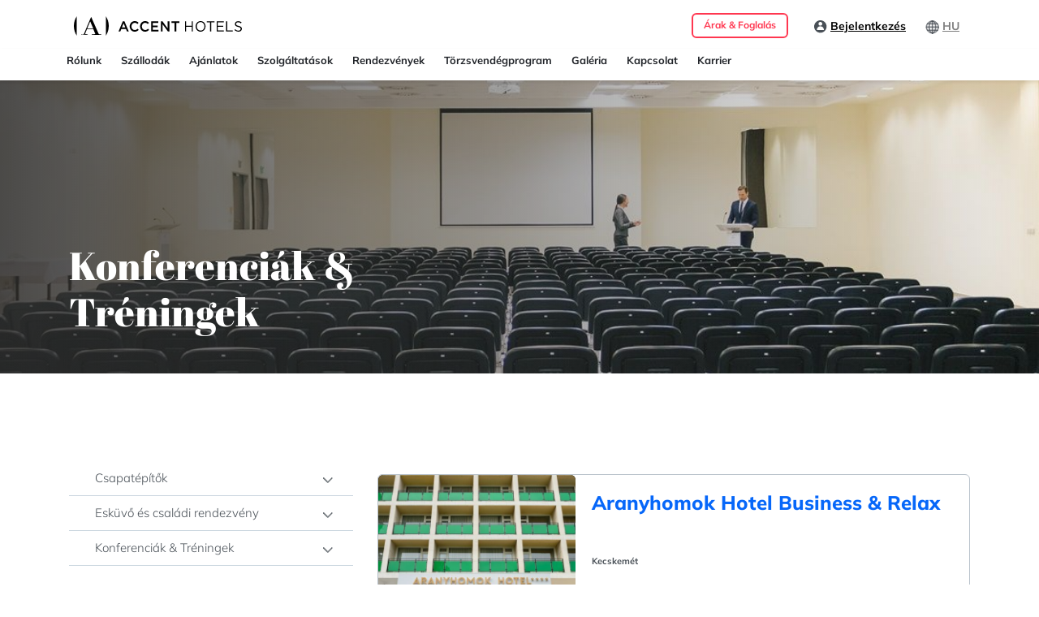

--- FILE ---
content_type: text/html; charset=UTF-8
request_url: https://accenthotels.com/hu/szolgaltatasok/rendezvenyek-es-konferenciak/konferenciak-treningek
body_size: 9199
content:
<!DOCTYPE html>
<html xmlns="http://www.w3.org/1999/xhtml" xmlns:og="http://opengraphprotocol.org/schema/" lang="hu">
  <head >
    <meta
      name="viewport"
      content="width=device-width, user-scalable=no, initial-scale=1.0, maximum-scale=1.0, minimum-scale=1.0"
    >
    <meta http-equiv="X-UA-Compatible" content="ie=edge">
          <title>Accent Hotels | Konferenciák & Tréningek</title>
        <meta name="keywords" content="rendezv&eacute;ny, konferencia. rendezv&eacute;ny helysz&iacute;n, konferencia helysz&iacute;n, helysz&iacute;n, csapat&eacute;p&iacute;t&eacute;s, esk&uuml;vő, csal&aacute;di rendezv&eacute;ny, tr&eacute;ning, csal&aacute;di nap, Accent Hotels, Accent, hotel, Hotels, sz&aacute;lloda, sz&aacute;llod&aacute;k, wellness sz&aacute;lloda, wellness hot" />
<meta name="description" content="Nem csup&aacute;n a t&ouml;k&eacute;letes pihen&eacute;s &eacute;lm&eacute;ny&eacute;t k&iacute;n&aacute;ljuk, hanem sz&aacute;mos ide&aacute;lis, inspir&aacute;l&oacute; helysz&iacute;nt is ahhoz, hogy Te &eacute;s csapatod kreativit&aacute;sa is szabadon sz&aacute;rnyalhasson!" />
<meta name="robots" content="index, follow" />
<meta property="og:site_name" content="Accent Hotels" />
<meta property="og:description" content="Nem csup&aacute;n a t&ouml;k&eacute;letes pihen&eacute;s &eacute;lm&eacute;ny&eacute;t k&iacute;n&aacute;ljuk, hanem sz&aacute;mos ide&aacute;lis, inspir&aacute;l&oacute; helysz&iacute;nt is ahhoz, hogy Te &eacute;s csapatod kreativit&aacute;sa is szabadon sz&aacute;rnyalhasson!" />
<meta property="og:type" content="website" />
<meta property="og:title" content="Accent Hotels | Konferenci&aacute;k &amp; Tr&eacute;ningek" />
<meta property="og:image" content="https://accenthotels.com/uploads/Kozpont/1200x630%20-%20OG%20image/Accent_1200x630_OGimage.png" />
<meta http-equiv="Content-Type" content="text/html; charset=utf-8" />
<meta charset="UTF-8" />

    <link rel="canonical" href="https://accenthotels.com/hu/szolgaltatasok/rendezvenyek-es-konferenciak/konferenciak-treningek"/>

    <link rel="alternate" href="de" hreflang="https://accenthotels.com/de/dienstleistungen/veranstaltung-konferenz/konferenzen-trainings"/>
<link rel="alternate" href="en" hreflang="https://accenthotels.com/en/services/events-conference/conferences-trainings"/>

              <link rel="stylesheet" href="/build/frontend.77830cfa.css">
      <link rel="stylesheet" href="/build/admin-tailwind.22f9c7ac.css">
    
  
<style>
  .hero-3226 {
    background-position: center center;
    background-repeat: no-repeat;
    background-image: linear-gradient(90deg, rgba(43, 43, 43, 0.84) 0%, rgba(43, 43, 43, 0) 100%), url('/media/cache/heroImage/uploads/Gotthard/1920x360%20-%20Cover%20desktop/Accent_Gotthard_1920x360_004.jpg');
  }

  .hero-3226 .row {
    min-height: 400px;
  }

  @media (max-width: 768px) {
    .hero-3226 {
      background-image: linear-gradient(90deg, rgba(43, 43, 43, 0.84) 0%, rgba(43, 43, 43, 0) 100%), url('/media/cache/heroMobileImage/uploads/Gotthard/1080x1080%20-%20Cover%20mobile/Accent_Gotthard_1080x1080_017.jpg');
      aspect-ratio: 1;
    }

    .hero-3226 .row {
      min-height: 100vw;
    }
  }
</style>



        <link rel="icon" type="image/png" sizes="192x192"  href="/images/favicon/android-icon-192x192.png">
    <link rel="icon" type="image/png" sizes="32x32" href="/images/favicon/favicon32x32.png">
    <link rel="shrotcut icon" href="/images/favicon/favicon32x32.png">
    <link rel="icon" type="image/png" sizes="96x96" href="/images/favicon/favicon96x96.png">
    <link rel="icon" type="image/png" sizes="16x16" href="/images/favicon/favicon16x16.png">
    <meta name="msapplication-TileColor" content="#333333">
    <meta name="msapplication-TileImage" content="/images/favicon/ms-icon-144x144.png">
    <meta name="theme-color" content="#333333">
    <link rel="favicon" href="/images/favicon/favicon.ico">
      <script>
    dataLayer = [{"pageType":"other","loginStatus":false}]
  </script>

  <script>
      document.addEventListener('DOMContentLoaded', () => {
          /** init gtm after 3500 seconds - this could be adjusted */
          setTimeout(initGTM, 3500);
      });
      document.addEventListener('scroll', initGTMOnEvent);
      document.addEventListener('mousemove', initGTMOnEvent);
      document.addEventListener('touchstart', initGTMOnEvent);
      function initGTMOnEvent(event) {
          initGTM();
          event.currentTarget.removeEventListener(event.type, initGTMOnEvent); // remove the event listener that got triggered
      }
      function initGTM() {
          if (window.gtmDidInit) {
              return false;
          }
          window.gtmDidInit = true; // flag to ensure script does not get added to DOM more than once.
          const script = document.createElement('script');
          script.type = 'text/javascript';
          script.async = true;
          // ensure PageViews is always tracked (on script load)
          script.onload = () => {
              dataLayer.push({ event: 'gtm.js', 'gtm.start': new Date().getTime(), 'gtm.uniqueEventId': 0 });
          };
          script.src = 'https://www.googletagmanager.com/gtm.js?id=GTM-KMFLJ8';
          document.head.appendChild(script);
      }
  </script>



<script>
  const gtmEvents = []
  gtmEvents.forEach((event) => dataLayer.push(event));
</script>
    <script> const currentHotel = {}</script>
  </head>
  <body class="central">
      <!-- Google Tag Manager (noscript) -->
  <noscript><iframe src="https://www.googletagmanager.com/ns.html?id=GTM-KMFLJ8"
                    height="0" width="0" style="display:none;visibility:hidden"></iframe></noscript>
  <!-- End Google Tag Manager (noscript) -->
              <nav class="navbar navbar-expand-xl navbar-light fixed-top central-navbar">
        <div class="container-xl">
          <a class="navbar-brand" href="/hu"><img
              src="/images/accent-hotels-logo-v2.svg" alt="Accent Hotels"
            ></a>
          <button
            id="navbar-toggler" class="navbar-toggler" type="button" data-toggle="collapse" data-target="#header-nav"
            aria-controls="header-nav" aria-expanded="false" aria-label="Toggle navigation"
          >
            <span class="navbar-toggler-icon"></span>
          </button>

          <div class="collapse navbar-collapse" id="header-nav">
            <ul class="navbar-nav ml-auto">
              <li class="nav-item booking">
                <a class="nav-link btn btn-sm btn-outline-primary" href="/hu/ajanlatok?scrollto=1">
                  Árak &amp; Foglalás
                </a>
              </li>
              
                    <li x-data="{open: false}" id="login_popup" class="nav-item login" x-on:click.outside="open=false" x-on:keyup.escape.window="open=false">
      <a x-on:click.prevent="open = true" class="nav-link" href="#" id="login" aria-expanded="false">
                  <img  src="/images/icons/login.svg" alt="Bejelentkezés" />
          <u>Bejelentkezés</u>
              </a>
      <div class="dropdown-menu login" :class="{show: open}" x-trap="open" aria-labelledby="login">
        <p class="login-title mt-3 mb-0">Jelentkezz be további kedvezményeinkért!</p>
        <div class="dropdown-item social" href="#">
          <a class="btn btn-sm btn-outline-google d-block focus:!tw-ring" href="/hu/3rd/google-connect">Bejelentkezés Google fiókkal</a>
        </div>
        <div class="dropdown-item social" href="#">
          <a class="btn btn-sm btn-outline-facebook d-block focus:!tw-ring" href="/hu/3rd/facebook-connect">Bejelentkezés Facebook profillal</a>
        </div>
        <p class="navbar-group-title text-center mt-3">Bejelentkezés e-mail címmel és jelszóval</p>
        <form id="ajax-loginform" x-data="{username: '', password: '', errors: null}" x-on:submit.prevent="login(username, password)">
  <div class="form-group">
    <input x-model="username" type="email" placeholder="E-mail cím" class="form-control" id="email">
  </div>
  <div class="form-group">
    <input x-model="password" type="password" placeholder="Jelszó" class="form-control" id="password">
  </div>
  <div class="mt-2 mb-4" x-show="errors">
    <div class="text-center text-danger" x-text="errors"></div>
  </div>
  <div class="form-group mb-2">
    <button type="submit" class="btn btn-lg btn-primary btn-block focus:!tw-ring focus:tw-ring-1 focus:tw-ring-red-300/80 focus:tw-ring-offset-1">Bejelentkezés</button>
  </div>
  <div class="form-group mb-2">
    <a href="/hu/forgot-password" class="btn btn-sm btn-link btn-lg btn-block focus:!tw-ring"><u>Elfelejtett jelszó</u></a>
  </div>
  <div class="dropdown-divider"></div>
  <div class="form-group my-2">
    <a href="/hu/registration" class="btn btn-link btn-lg btn-block btn-blue focus:!tw-ring"><u>Regisztráció &#8594;</u></a>
  </div>
</form>
      </div>
    </li>
                  <li class="nav-item lang">
            <a class="nav-link" href="/hu" id="lang" data-toggle="dropdown" aria-expanded="false">
            <img src="/images/icons/lang.svg" alt="hu"> <u>HU</u>
        </a>
        <div class="dropdown-menu lang" aria-labelledby="lang">
        <div class="header">
            <p class="navbar-group-title">Nyelv kiválasztása</p>
                            <p class="c-blue mt-2 mb-2"><b>HU</b> - Magyar</p>
                    </div>
                                                                            <a class="dropdown-item" href="/de"><u><b>DE</b></u>
                        - Deutsch</a>
                                                                                    <a class="dropdown-item" href="/en"><u><b>EN</b></u>
                        - English</a>
                                        </div>
</li>

            </ul>
            <div class="sub-menu">
              <div class="container-xl">
                <ul class="navbar-nav">
                                                  <li class="nav-item  dropdown">
                                        <a class="nav-link nav-text" href="/hu/" title="Rólunk">Rólunk</a>
    <a class="nav-link nav-icon" href="/hu/" id="hu-" data-toggle="dropdown" aria-expanded="false"><div class="icon"></div></a>

                        <div class="dropdown-menu  dropdown-menu-left " aria-labelledby="hu-">
                                                                <a class="dropdown-item" href="/hu/kik-vagyunk" title="Kik vagyunk?">Kik vagyunk?</a>

                                                </div>
            </li>

    
                                <li class="nav-item ">
                                        <a class="nav-link" href="/hu/szallodak" title="Szállodák">Szállodák</a>

                        </li>

    
                                <li class="nav-item  dropdown">
                                        <a class="nav-link nav-text" href="/hu/ajanlatok" title="Ajánlatok">Ajánlatok</a>
    <a class="nav-link nav-icon" href="/hu/ajanlatok" id="hu-ajanlatok" data-toggle="dropdown" aria-expanded="false"><div class="icon"></div></a>

                        <div class="dropdown-menu  dropdown-menu-right " aria-labelledby="hu-ajanlatok">
                                                                <a class="dropdown-item" href="/hu/ajanlatok/ajandekutalvany" title="Ajándékutalvány">Ajándékutalvány</a>

                                                                                    <a class="dropdown-item" href="/hu/ajanlatok/teli-ajanlataink" title="Téli városi- és wellness pihenés">Téli városi- és wellness pihenés</a>

                                                </div>
            </li>

    
                                <li class="nav-item  dropdown">
                                        <a class="nav-link nav-text" href="/hu/szolgaltatasok" title="Szolgáltatások">Szolgáltatások</a>
    <a class="nav-link nav-icon" href="/hu/szolgaltatasok" id="hu-szolgaltatasok" data-toggle="dropdown" aria-expanded="false"><div class="icon"></div></a>

                        <div class="dropdown-menu  dropdown-menu-right " aria-labelledby="hu-szolgaltatasok">
                                                                <a class="dropdown-item" href="/hu/szolgaltatasok/gasztronomia" title="Gasztronómia">Gasztronómia</a>

                                                                                    <a class="dropdown-item" href="/hu/szolgaltatasok/wellness" title="Wellness">Wellness</a>

                                                                                    <a class="dropdown-item" href="/hu/management-szolgaltatasok" title="Management szolgáltatások">Management szolgáltatások</a>

                                                                                    <a class="dropdown-item" href="/hu/accent-market" title="Accent Market">Accent Market</a>

                                                                                    <a class="dropdown-item" href="/hu/kutyabarat-szallodak" title="Állatbarát szállodák">Állatbarát szállodák</a>

                                                </div>
            </li>

    
                                <li class="nav-item  dropdown">
                                        <a class="nav-link nav-text" href="/hu/szolgaltatasok/rendezvenyek-es-konferenciak" title="Rendezvények">Rendezvények</a>
    <a class="nav-link nav-icon" href="/hu/szolgaltatasok/rendezvenyek-es-konferenciak" id="hu-szolgaltatasok/rendezvenyek-es-konferenciak" data-toggle="dropdown" aria-expanded="false"><div class="icon"></div></a>

                        <div class="dropdown-menu  dropdown-menu-right " aria-labelledby="hu-szolgaltatasok/rendezvenyek-es-konferenciak">
                                                                <a class="dropdown-item" href="/hu/szolgaltatasok/rendezvenyek-es-konferenciak/konferenciak-treningek" title="Konferencia">Konferencia</a>

                                                                                    <a class="dropdown-item" href="/hu/szolgaltatasok/rendezvenyek-es-konferenciak/konferenciak-treningek" title="Tréning">Tréning</a>

                                                                                    <a class="dropdown-item" href="/hu/szolgaltatasok/rendezvenyek-es-konferenciak/csapatepitok" title="Csapatépítő">Csapatépítő</a>

                                                                                    <a class="dropdown-item" href="/hu/szolgaltatasok/rendezvenyek-es-konferenciak/eskuvo-es-csaladi-rendezveny" title="Esküvő">Esküvő</a>

                                                                                    <a class="dropdown-item" href="/hu/szolgaltatasok/rendezvenyek-es-konferenciak/csaladi-napok" title="Családi összejövetelek">Családi összejövetelek</a>

                                                </div>
            </li>

    
                                <li class="nav-item  dropdown">
                                        <a class="nav-link nav-text" href="/hu/torzsvendegprogram" title="Törzsvendégprogram">Törzsvendégprogram</a>
    <a class="nav-link nav-icon" href="/hu/torzsvendegprogram" id="hu-torzsvendegprogram" data-toggle="dropdown" aria-expanded="false"><div class="icon"></div></a>

                        <div class="dropdown-menu  dropdown-menu-right " aria-labelledby="hu-torzsvendegprogram">
                                                                <a class="dropdown-item" href="/hu/legjobb-ar-garancia" title="Legjobb ár garancia">Legjobb ár garancia</a>

                                                </div>
            </li>

    
                                <li class="nav-item ">
                                        <a class="nav-link" href="/hu/galeria" title="Galéria">Galéria</a>

                        </li>

    
                                <li class="nav-item ">
                                        <a class="nav-link" href="/hu/kapcsolat" title="Kapcsolat">Kapcsolat</a>

                        </li>

    
                                            <li class="nav-item ">
                                                            <a class="nav-link" href="https://accent.karrierportal.hu/allasok" title="Karrier">Karrier</a>

                                        </li>

            

                </ul>
              </div>
            </div>

          </div>
        </div>
      </nav>
        
    
    <div class="hero hero-3226">
        
        <div class="container">
            <div class="row align-items-end">
                <div class="col-md-6">
                    <h1 class="mb-5">Konferenciák &amp; Tréningek</h1>
                </div>
            </div>
        </div>
    </div>


        

    
<div class="accent-content-middle two_columns_left_submenu">

    

    <div class="container py-5">
        <div class="row">
            <div class="col-12 col-md-4">

                                    <div class="accordion accordion-2" id="accordion">
                                            <div class="card">
                            <div class="card-header" id="heading1">
                                <h4 class="mb-0">
                                    <a href="/hu/szolgaltatasok/rendezvenyek-es-konferenciak/csapatepitok" class="btn btn-link btn-block text-left collapsed">
                                                                                Csapatépítők
                                    </a>
                                </h4>
                            </div>
                            <div id="collapse1" class="collapse " aria-labelledby="heading1" data-parent="#accordion">
                                <div class="card-body">
                                    <p class="text-md">
                                        <p>A csapatépítés sikere nem csupán az izgalmas játékokon, a kreatív megoldásokon vagy a képzelőerő és a csapatjáték felébresztésén múlik. A megfelelő helyszín nagyban hozzájárul ahhoz, hogy kollégáiddal igazi élményekkel térj haza, hogy aztán ezekből merítve, cégeteket még sikeresebbé tegyétek. Az optimális helyszín kiválasztására az Accent Hotels a lehetőségek tárháza!
<p><a class="btn btn-primary btn-lg" href="https://accenthotels.com/hu/csapatepito-programlehetosegek" target="_blank">Részletek</a></p><p><a class="btn btn-primary" href="https://accenthotels.com/hu/rendezveny-ajanlatkeres">Ajánlatot kérek</a></p>
                                    </p>
                                </div>
                            </div>
                        </div>
                                            <div class="card">
                            <div class="card-header" id="heading2">
                                <h4 class="mb-0">
                                    <a href="/hu/szolgaltatasok/rendezvenyek-es-konferenciak/eskuvo-es-csaladi-rendezveny" class="btn btn-link btn-block text-left collapsed">
                                                                                Esküvő és családi rendezvény
                                    </a>
                                </h4>
                            </div>
                            <div id="collapse2" class="collapse " aria-labelledby="heading2" data-parent="#accordion">
                                <div class="card-body">
                                    <p class="text-md">
                                        <h4>Mondj igent!</h4>
<p>Ez az a nap, amely mindenki életében az egyik legfontosabb…<br />
… amikor minden apró részletnek a helyén kell lennie…<br />
… amelyet nem lehet újra megismételni.</p>
<p>Országszerte&nbsp; várunk, legyen szó romantikus kastélyszállodáról vagy&nbsp;egyedülálló természeti környezetben fekvő hotelről.</p>
<h4>Ünnepeljetek velünk!</h4>
<p>Szívesen lemondanál a családi rendezvényekkel járó kellemes és olykor kellemetlen terhekről? Az Accent szállodákban kollégáink segítenek a szervezésben, összeállítják az ünnepi asztalra kerülő menüt, gondoskodnak a megfelelő díszítésről és programokról, hogy egyetlen fontos pillanatról se maradjatok le.</p>
<a href="http://accenthotels.com/hu/rendezveny-ajanlatkeres" class="btn btn-primary btn-lg d-block mx-auto">Ajánlatot kérek</a>
                                    </p>
                                </div>
                            </div>
                        </div>
                                            <div class="card">
                            <div class="card-header" id="heading3">
                                <h4 class="mb-0">
                                    <a href="/hu/szolgaltatasok/rendezvenyek-es-konferenciak" class="btn btn-link btn-block text-left collapsed">
                                                                                Konferenciák &amp; Tréningek
                                    </a>
                                </h4>
                            </div>
                            <div id="collapse3" class="collapse  show " aria-labelledby="heading3" data-parent="#accordion">
                                <div class="card-body">
                                    <p class="text-md">
                                        <h4>Ahol az ötletek megszületnek</h4>
<p>Az Accent szállodáinak számos vendége megtapasztalhatta már, hogy nem csupán a tökéletes pihenés élményét kínáljuk, hanem számos ideális, inspiráló helyszínt is ahhoz, hogy Te és csapatod kreativitása is szabadon szárnyalhasson!</p>
<a class="btn btn-primary btn-lg d-block mx-auto" href="http://accenthotels.com/hu/rendezveny-ajanlatkeres">Ajánlatkérés</a>
                                    </p>
                                </div>
                            </div>
                        </div>
                                            <div class="card">
                            <div class="card-header" id="heading4">
                                <h4 class="mb-0">
                                    <a href="/hu/szolgaltatasok/rendezvenyek-es-konferenciak/elmenyek-a-szabadban" class="btn btn-link btn-block text-left collapsed">
                                                                                Élmények a szabadban
                                    </a>
                                </h4>
                            </div>
                            <div id="collapse4" class="collapse " aria-labelledby="heading4" data-parent="#accordion">
                                <div class="card-body">
                                    <p class="text-md">
                                        <p>Sárkányhajózás? Geo Caching? Vagy kalandpark? Mindegy, hogy melyik extrém programlehetőséget szeretnéd kipróbálni, valamelyik szállodánkban vagy a szálloda környékén biztos lesz rá lehetőséged! Számos együttműködő partnerünkkel, közösen gondoskodunk majd arról, hogy az együtt eltöltött napok igazán izgalmasan teljenek és a hazatérés után is többször szóba kerüljenek!</p>
</p><a href="https://accenthotels.com/hu/rendezveny-ajanlatkeres" class="btn btn-primary btn-lg d-block mx-auto">Ajánlatot kérek</a>
                                    </p>
                                </div>
                            </div>
                        </div>
                                            <div class="card">
                            <div class="card-header" id="heading5">
                                <h4 class="mb-0">
                                    <a href="/hu/szolgaltatasok/rendezvenyek-es-konferenciak/csaladi-napok" class="btn btn-link btn-block text-left collapsed">
                                                                                Családi napok
                                    </a>
                                </h4>
                            </div>
                            <div id="collapse5" class="collapse " aria-labelledby="heading5" data-parent="#accordion">
                                <div class="card-body">
                                    <p class="text-md">
                                        <p>Számos szállodánk kiváló adottságokkal és egyedülálló lehetőségekkel rendelkezik ahhoz, hogy egy-egy nagyobb családi nap tökéletes helyszíne lehessen, ahol a családi és munkahelyi kapcsolatok összefonódhatnak. A balatonkenesei&nbsp;Kenese Bay Garden Resort &amp; Conference&nbsp;területén például közvetlenül a szálloda parkjából&nbsp;élvezhetitek a Balaton szépségét, a fehérvárcsurgói Károlyi Kastélyban pedig az 50 hektáros őspark fái alatt, kollégáid családjukkal együtt kapcsolódhatnak ki.</p>
</p><a href="https://accenthotels.com/hu/rendezveny-ajanlatkeres" class="btn btn-primary btn-lg d-block mx-auto">Ajánlatot kérek</a>
                                    </p>
                                </div>
                            </div>
                        </div>
                                        </div>
                            </div>

            <div class="col-12 col-md-8  visual-editor">

                <p>            <div class="card card-offer mb-3">
            <div class="row no-gutters">
                <div class="col-md-4">
                    <div class="card-img-layer tw-group">
                        <a href="//aranyhomok.accenthotels.com/hu/galeria" class="d-block card-img h-250 card-img-no-opacity lazy-bg" style=" background-image: url('https://accenthotels.com/media/cache/resolve/hotelImage/uploads/aranyhomok/520x520%2520-%2520%2520Central%2520lists/Accent_Aranyhomok_520x520_004.jpg'); "></a>
                    </div>

                </div>
                <div class="col-md-8">
                    <div class="card-body">
                                                    <a href="//aranyhomok.accenthotels.com/hu/">
                                <h3 class="card-title">Aranyhomok Hotel Business &amp; Relax</h3>
                            </a>
                                                                            <p class="card-location">Kecskemét</p>
                                                                            <div class="card-rating">
                                <p class="score">4.64</p>
                                <img data-src="/images/card-offer/5-star.svg" alt="5" class="lazy-image">
                                <p class="rating-count">646 értékelés alapján</p>
                            </div>
                        
                        <div class="row">
                            <div class="col-12">
                                                                    <a href="//aranyhomok.accenthotels.com/hu/" class="btn btn-outline-primary">Tovább a szállodához</a>
                                                                                                    <a href="//aranyhomok.accenthotels.com/hu/rendezvenyek-regi" class="btn btn-link btn-sm ">Ajánlatok</a>
                                                            </div>
                        </div>
                    </div>
                </div>
            </div>
        </div>
            <div class="card card-offer mb-3">
            <div class="row no-gutters">
                <div class="col-md-4">
                    <div class="card-img-layer tw-group">
                        <a href="//artszeged.accenthotels.com/hu/galeria" class="d-block card-img h-250 card-img-no-opacity lazy-bg" style=" background-image: url('https://accenthotels.com/media/cache/resolve/hotelImage/uploads/ArtHotel/1080x1080%2520-%2520Cover%2520mobile/Accent_Art_1080x1080_003.jpg'); "></a>
                    </div>

                </div>
                <div class="col-md-8">
                    <div class="card-body">
                                                    <a href="//artszeged.accenthotels.com/hu/">
                                <h3 class="card-title">Art Hotel Szeged</h3>
                            </a>
                                                                            <p class="card-location">Szeged</p>
                                                                            <div class="card-rating">
                                <p class="score">4.76</p>
                                <img data-src="/images/card-offer/5-star.svg" alt="5" class="lazy-image">
                                <p class="rating-count">565 értékelés alapján</p>
                            </div>
                        
                        <div class="row">
                            <div class="col-12">
                                                                    <a href="//artszeged.accenthotels.com/hu/" class="btn btn-outline-primary">Tovább a szállodához</a>
                                                                                                    <a href="//artszeged.accenthotels.com/hu/rendezvenyek" class="btn btn-link btn-sm ">Ajánlatok</a>
                                                            </div>
                        </div>
                    </div>
                </div>
            </div>
        </div>
            <div class="card card-offer mb-3">
            <div class="row no-gutters">
                <div class="col-md-4">
                    <div class="card-img-layer tw-group">
                        <a href="//lakeside.accenthotels.com/hu/galeria" class="d-block card-img h-250 card-img-no-opacity lazy-bg" style=" background-image: url('https://accenthotels.com/media/cache/resolve/hotelImage/uploads/BestWesternLakeside/1080x1080%2520-%2520Cover%2520mobile/Accent_Lakeside_1080x1080_008.jpg'); "></a>
                    </div>

                </div>
                <div class="col-md-8">
                    <div class="card-body">
                                                    <a href="//lakeside.accenthotels.com/hu/">
                                <h3 class="card-title">Best Western Plus Lakeside Hotel</h3>
                            </a>
                                                                            <p class="card-location">Székesfehérvár</p>
                                                                            <div class="card-rating">
                                <p class="score">4.56</p>
                                <img data-src="/images/card-offer/5-star.svg" alt="5" class="lazy-image">
                                <p class="rating-count">14 értékelés alapján</p>
                            </div>
                        
                        <div class="row">
                            <div class="col-12">
                                                                    <a href="//lakeside.accenthotels.com/hu/" class="btn btn-outline-primary">Tovább a szállodához</a>
                                                                                                    <a href="//lakeside.accenthotels.com/hu/rendezvenyek" class="btn btn-link btn-sm ">Ajánlatok</a>
                                                            </div>
                        </div>
                    </div>
                </div>
            </div>
        </div>
            <div class="card card-offer mb-3">
            <div class="row no-gutters">
                <div class="col-md-4">
                    <div class="card-img-layer tw-group">
                        <a href="//cardoner.accenthotels.com/hu/galeria" class="d-block card-img h-250 card-img-no-opacity lazy-bg" style=" background-image: url('https://accenthotels.com/media/cache/resolve/hotelImage/uploads/cardoner/520x520%2520-%2520Central%2520list/Accent_Cardoner_520x520.jpg'); "></a>
                    </div>

                </div>
                <div class="col-md-8">
                    <div class="card-body">
                                                    <a href="//cardoner.accenthotels.com/hu/">
                                <h3 class="card-title">Cardoner Hotel</h3>
                            </a>
                                                                            <p class="card-location">Dobogókő</p>
                                                                            <div class="card-rating">
                                <p class="score">4.59</p>
                                <img data-src="/images/card-offer/5-star.svg" alt="5" class="lazy-image">
                                <p class="rating-count">530 értékelés alapján</p>
                            </div>
                        
                        <div class="row">
                            <div class="col-12">
                                                                    <a href="//cardoner.accenthotels.com/hu/" class="btn btn-outline-primary">Tovább a szállodához</a>
                                                                                                    <a href="//cardoner.accenthotels.com/hu/rendezvenyek" class="btn btn-link btn-sm ">Ajánlatok</a>
                                                            </div>
                        </div>
                    </div>
                </div>
            </div>
        </div>
            <div class="card card-offer mb-3">
            <div class="row no-gutters">
                <div class="col-md-4">
                    <div class="card-img-layer tw-group">
                        <a href="//colosseum.accenthotels.com/hu/galeria" class="d-block card-img h-250 card-img-no-opacity lazy-bg" style=" background-image: url('https://accenthotels.com/media/cache/resolve/hotelImage/uploads/Colosseum/1080x1080%2520-%2520Cover%2520mobile/Accent_Colosseum_1080x1080_046.jpg'); "></a>
                    </div>

                </div>
                <div class="col-md-8">
                    <div class="card-body">
                                                    <a href="//colosseum.accenthotels.com/hu/">
                                <h3 class="card-title">Colosseum Hotel</h3>
                            </a>
                                                                            <p class="card-location">Mórahalom</p>
                                                                            <div class="card-rating">
                                <p class="score">4.86</p>
                                <img data-src="/images/card-offer/5-star.svg" alt="5" class="lazy-image">
                                <p class="rating-count">3388 értékelés alapján</p>
                            </div>
                        
                        <div class="row">
                            <div class="col-12">
                                                                    <a href="//colosseum.accenthotels.com/hu/" class="btn btn-outline-primary">Tovább a szállodához</a>
                                                                                                    <a href="//colosseum.accenthotels.com/hu/szolgaltatasok/rendezvenyek" class="btn btn-link btn-sm ">Ajánlatok</a>
                                                            </div>
                        </div>
                    </div>
                </div>
            </div>
        </div>
            <div class="card card-offer mb-3">
            <div class="row no-gutters">
                <div class="col-md-4">
                    <div class="card-img-layer tw-group">
                        <a href="//erzsebetkiralyne.accenthotels.com/hu/galeria" class="d-block card-img h-250 card-img-no-opacity lazy-bg" style=" background-image: url('https://accenthotels.com/media/cache/resolve/hotelImage/uploads/Erzsebet/1080x1080%2520-%2520Cover%2520mobile/Accent_Erzsebet_Kiralyne_1080x1080_002.jpg'); "></a>
                    </div>

                </div>
                <div class="col-md-8">
                    <div class="card-body">
                                                    <a href="//erzsebetkiralyne.accenthotels.com/hu/">
                                <h3 class="card-title">Erzsébet Királyné Szálloda</h3>
                            </a>
                                                                            <p class="card-location">Gödöllő</p>
                                                                            <div class="card-rating">
                                <p class="score">4.69</p>
                                <img data-src="/images/card-offer/5-star.svg" alt="5" class="lazy-image">
                                <p class="rating-count">154 értékelés alapján</p>
                            </div>
                        
                        <div class="row">
                            <div class="col-12">
                                                                    <a href="//erzsebetkiralyne.accenthotels.com/hu/" class="btn btn-outline-primary">Tovább a szállodához</a>
                                                                                                    <a href="//erzsebetkiralyne.accenthotels.com/hu/rendezvenyek" class="btn btn-link btn-sm ">Ajánlatok</a>
                                                            </div>
                        </div>
                    </div>
                </div>
            </div>
        </div>
            <div class="card card-offer mb-3">
            <div class="row no-gutters">
                <div class="col-md-4">
                    <div class="card-img-layer tw-group">
                        <a href="//gotthard.accenthotels.com/hu/galeria" class="d-block card-img h-250 card-img-no-opacity lazy-bg" style=" background-image: url('https://accenthotels.com/media/cache/resolve/hotelImage/uploads/Gotthard/1080x1080%2520-%2520Cover%2520mobile/Accent_Gotthard_1080x1080_025.jpg'); "></a>
                    </div>

                </div>
                <div class="col-md-8">
                    <div class="card-body">
                                                    <a href="//gotthard.accenthotels.com/hu/">
                                <h3 class="card-title">Gotthard Therme Hotel &amp; Conference</h3>
                            </a>
                                                                            <p class="card-location">Szentgotthárd</p>
                                                                            <div class="card-rating">
                                <p class="score">4.57</p>
                                <img data-src="/images/card-offer/5-star.svg" alt="5" class="lazy-image">
                                <p class="rating-count">2658 értékelés alapján</p>
                            </div>
                        
                        <div class="row">
                            <div class="col-12">
                                                                    <a href="//gotthard.accenthotels.com/hu/" class="btn btn-outline-primary">Tovább a szállodához</a>
                                                                                                    <a href="//gotthard.accenthotels.com/hu/rendezvenyek" class="btn btn-link btn-sm ">Ajánlatok</a>
                                                            </div>
                        </div>
                    </div>
                </div>
            </div>
        </div>
            <div class="card card-offer mb-3">
            <div class="row no-gutters">
                <div class="col-md-4">
                    <div class="card-img-layer tw-group">
                        <a href="//bristol.accenthotels.com/hu/galeria" class="d-block card-img h-250 card-img-no-opacity lazy-bg" style=" background-image: url('https://accenthotels.com/media/cache/resolve/hotelImage/uploads/Bristol/1080x1080%2520-%2520Cover%2520mobile/Accent_Bristol_1080x1080_008.jpg'); "></a>
                    </div>

                </div>
                <div class="col-md-8">
                    <div class="card-body">
                                                    <a href="//bristol.accenthotels.com/hu/">
                                <h3 class="card-title">Hotel Bristol Budapest</h3>
                            </a>
                                                                            <p class="card-location">Budapest VIII.</p>
                                                                            <div class="card-rating">
                                <p class="score">4.60</p>
                                <img data-src="/images/card-offer/5-star.svg" alt="5" class="lazy-image">
                                <p class="rating-count">5 értékelés alapján</p>
                            </div>
                        
                        <div class="row">
                            <div class="col-12">
                                                                    <a href="//bristol.accenthotels.com/hu/" class="btn btn-outline-primary">Tovább a szállodához</a>
                                                                                                    <a href="//bristol.accenthotels.com/hu/szolgaltatasok/rendezvenyek" class="btn btn-link btn-sm ">Ajánlatok</a>
                                                            </div>
                        </div>
                    </div>
                </div>
            </div>
        </div>
            <div class="card card-offer mb-3">
            <div class="row no-gutters">
                <div class="col-md-4">
                    <div class="card-img-layer tw-group">
                        <a href="//narad.accenthotels.com/hu/galeria" class="d-block card-img h-250 card-img-no-opacity lazy-bg" style=" background-image: url('https://accenthotels.com/media/cache/resolve/hotelImage/uploads/Narad/1080x1080%2520-%2520Cover%2520mobile/Accent_Narad_1080x1080_001.jpg'); "></a>
                    </div>

                </div>
                <div class="col-md-8">
                    <div class="card-body">
                                                    <a href="//narad.accenthotels.com/hu/">
                                <h3 class="card-title">Hotel Narád</h3>
                            </a>
                                                                            <p class="card-location">Mátraszentimre</p>
                                                                            <div class="card-rating">
                                <p class="score">4.75</p>
                                <img data-src="/images/card-offer/5-star.svg" alt="5" class="lazy-image">
                                <p class="rating-count">2096 értékelés alapján</p>
                            </div>
                        
                        <div class="row">
                            <div class="col-12">
                                                                    <a href="//narad.accenthotels.com/hu/" class="btn btn-outline-primary">Tovább a szállodához</a>
                                                                                                    <a href="//narad.accenthotels.com/hu/szolgaltatasok/rendezvenyek" class="btn btn-link btn-sm ">Ajánlatok</a>
                                                            </div>
                        </div>
                    </div>
                </div>
            </div>
        </div>
            <div class="card card-offer mb-3">
            <div class="row no-gutters">
                <div class="col-md-4">
                    <div class="card-img-layer tw-group">
                        <a href="//karolyikastely.accenthotels.com/hu/galeria" class="d-block card-img h-250 card-img-no-opacity lazy-bg" style=" background-image: url('https://accenthotels.com/media/cache/resolve/hotelImage/uploads/Karolyi/1080x1080%2520-%2520Cover%2520mobile/Accent_Karolyi_1080x1080_002.JPG'); "></a>
                    </div>

                </div>
                <div class="col-md-8">
                    <div class="card-body">
                                                    <a href="//karolyikastely.accenthotels.com/hu/">
                                <h3 class="card-title">Károlyi - Kastély Hotel &amp; Restaurant</h3>
                            </a>
                                                                            <p class="card-location">Fehérvárcsurgó</p>
                                                                            <div class="card-rating">
                                <p class="score">4.77</p>
                                <img data-src="/images/card-offer/5-star.svg" alt="5" class="lazy-image">
                                <p class="rating-count">283 értékelés alapján</p>
                            </div>
                        
                        <div class="row">
                            <div class="col-12">
                                                                    <a href="//karolyikastely.accenthotels.com/hu/" class="btn btn-outline-primary">Tovább a szállodához</a>
                                                                                                    <a href="//karolyikastely.accenthotels.com/hu/rendezvenyek" class="btn btn-link btn-sm ">Ajánlatok</a>
                                                            </div>
                        </div>
                    </div>
                </div>
            </div>
        </div>
            <div class="card card-offer mb-3">
            <div class="row no-gutters">
                <div class="col-md-4">
                    <div class="card-img-layer tw-group">
                        <a href="//kenese.accenthotels.com/hu/galeria" class="d-block card-img h-250 card-img-no-opacity lazy-bg" style=" background-image: url('https://accenthotels.com/media/cache/resolve/hotelImage/uploads/Telekom/1080x1080%2520-%2520Cover%2520mobile/Accent_Kenese_1080x1080_034.jpg'); "></a>
                    </div>

                </div>
                <div class="col-md-8">
                    <div class="card-body">
                                                    <a href="//kenese.accenthotels.com/hu/">
                                <h3 class="card-title">Kenese Bay Garden Resort &amp; Conference</h3>
                            </a>
                                                                            <p class="card-location">Balatonkenese</p>
                                                                            <div class="card-rating">
                                <p class="score">4.65</p>
                                <img data-src="/images/card-offer/5-star.svg" alt="5" class="lazy-image">
                                <p class="rating-count">1511 értékelés alapján</p>
                            </div>
                        
                        <div class="row">
                            <div class="col-12">
                                                                    <a href="//kenese.accenthotels.com/hu/" class="btn btn-outline-primary">Tovább a szállodához</a>
                                                                                                    <a href="//kenese.accenthotels.com/hu/rendezvenyek" class="btn btn-link btn-sm ">Ajánlatok</a>
                                                            </div>
                        </div>
                    </div>
                </div>
            </div>
        </div>
            <div class="card card-offer mb-3">
            <div class="row no-gutters">
                <div class="col-md-4">
                    <div class="card-img-layer tw-group">
                        <a href="//t62budapest.accenthotels.com/hu/galeria" class="d-block card-img h-250 card-img-no-opacity lazy-bg" style=" background-image: url('https://accenthotels.com/media/cache/resolve/hotelImage/uploads/T62Budapest/1080x1080%2520-%2520Cover%2520mobile/Accent_T62_1080x1080_009.jpg'); "></a>
                    </div>

                </div>
                <div class="col-md-8">
                    <div class="card-body">
                                                    <a href="//t62budapest.accenthotels.com/hu/">
                                <h3 class="card-title">T62 Hotel</h3>
                            </a>
                                                                            <p class="card-location">Budapest VI.</p>
                                                                            <div class="card-rating">
                                <p class="score">4.83</p>
                                <img data-src="/images/card-offer/5-star.svg" alt="5" class="lazy-image">
                                <p class="rating-count">4 értékelés alapján</p>
                            </div>
                        
                        <div class="row">
                            <div class="col-12">
                                                                    <a href="//t62budapest.accenthotels.com/hu/" class="btn btn-outline-primary">Tovább a szállodához</a>
                                                                                                    <a href="//t62budapest.accenthotels.com/hu/szolgaltatasok/rendezvenyek" class="btn btn-link btn-sm ">Ajánlatok</a>
                                                            </div>
                        </div>
                    </div>
                </div>
            </div>
        </div>
            <div class="card card-offer mb-3">
            <div class="row no-gutters">
                <div class="col-md-4">
                    <div class="card-img-layer tw-group">
                        <a href="//tihanyyachtclub.accenthotels.com/hu/galeria" class="d-block card-img h-250 card-img-no-opacity lazy-bg" style=" background-image: url('https://accenthotels.com/media/cache/resolve/hotelImage/uploads/Kozpont/520x520%2520-%2520Central%2520list/Accent_TihanyYachtClub_520x520_01.JPG'); "></a>
                    </div>

                </div>
                <div class="col-md-8">
                    <div class="card-body">
                                                    <a href="//tihanyyachtclub.accenthotels.com/hu/">
                                <h3 class="card-title">Tihany Yacht Club</h3>
                            </a>
                                                                            <p class="card-location">Tihany</p>
                                                                            <div class="card-rating">
                                <p class="score">4.38</p>
                                <img data-src="/images/card-offer/4-star.svg" alt="4" class="lazy-image">
                                <p class="rating-count">100 értékelés alapján</p>
                            </div>
                        
                        <div class="row">
                            <div class="col-12">
                                                                    <a href="//tihanyyachtclub.accenthotels.com/hu/" class="btn btn-outline-primary">Tovább a szállodához</a>
                                                                                                    <a href="//tihanyyachtclub.accenthotels.com/hu/ajanlatok" class="btn btn-link btn-sm ">Ajánlatok</a>
                                                            </div>
                        </div>
                    </div>
                </div>
            </div>
        </div>
    

</p>

            </div>
        </div>
    </div>
</div>

    

        <div id="newsletter"></div>
    <div class="newsletter-block mt-5 py-5">
        <div class="container">
            <div class="row">
                <div class="col-12" id="newsletter-message">
                </div>
            </div>
        </div>
        <div class="container" id="newsletter-form-container">
            <form method="post" id="newsletter-subscribe">
                <div class="row">
                    <div class="col-12 col-lg-6">
                        <h2 class="c-blue-dark-2 mb-3">Iratkozz fel hírlevelünkre!</h2>
                        <div class="form-check mb-2">
                            <input class="form-check-input" type="checkbox" required="required" id="edm" name="edm"
                                   value="0">
                            <label class="form-check-label text-md"
                                   for="edm">* Hozzájárulok, hogy direkt marketing célú üzenetekkel keressen meg az Accent Hotels.</label>
                            <div class="invalid-feedback" id="edm-feedback">
                                A hírlevélhez való hozzájárulás elfogadása kötelező.
                            </div>
                        </div>
                        <div class="form-check mb-2">
                            <input class="form-check-input" type="checkbox" id="datap" name="datap"
                                   required="required" value="0">
                            <label class="form-check-label text-md"
                                   for="datap">* Elfogadom az <a target='_blank' href='https://accenthotels.com/hu/adatvedelem'><u>adatvédelmi nyilatkozatot</u></a>.</label>
                            <div class="invalid-feedback" id="datap-feedback">
                                Az adatvédelem elfogadása kötelező.
                            </div>
                        </div>
                    </div>
                    <div class="col-12 col-lg-6 align-self-end">
                        <div class="form-group mb-1">
                            <input type="text" class="form-control" name="lname" id="lname"
                                   placeholder="Vezetéknév *"  required="required">
                            <div class="invalid-feedback" id="lname-feedback">
                                A vezetéknév megadása kötelező.
                            </div>
                        </div>
                        <div class="form-group mb-1">
                            <input type="text" class="form-control" name="fname" id="fname"
                                   placeholder="Keresztnév *"  required="required">
                            <div class="invalid-feedback" id="fname-feedback">
                                A keresztnév megadása kötelező.
                            </div>
                        </div>
                        <div class="form-group mb-1">
                            <input type="email" class="form-control" name="mmail" id="mmail"
                                   placeholder="E-mail *"   required>
                            <div class="invalid-feedback" id="mmail-feedback">
                                Kérjük adj meg érvényes e-mail címet.
                            </div>
                        </div>
                        <button type="submit" data-dismiss="modal"
                                class="btn btn-primary btn-lg btn-block">Feliratkozás</button>
                        <p class="form-check-label text-md">
                            * kötelező mező</p>
                    </div>
                </div>
            </form>
        </div>
    </div>

        
      <footer class="footer">
        <div class="container">
          <div class="row">
            <div class="col-lg-4 text-center text-lg-left mb-5">
              <img
                data-src="/images/accent-hotels-logo-footer.svg" class="lazy-image img-fluid mb-4"
                alt="Accent Hotel Solutions"
              >
                <img data-src="/images/kiemelt-turisztikai-partner-logo-hu.png" class="lazy-image img-fluid mb-4" alt="MTU">
              <p class="text-sm">
                &copy; 2026 Accent Hotel Solutions Kft.</p>
            </div>
            <div class="col-lg-4 mb-5">
              <div class="row">
                <div class="col-6">
                  <h2 class="mb-5">Tudj meg többet rólunk</h2>
                  <ul>
                    
    <li class="mb-3">
                    <a href="https://accenthotels.com/hu/kik-vagyunk" title="Rólunk">Rólunk</a>
            </li>
    <li class="mb-3">
                    <a href="https://accenthotels.com/hu/adatvedelem" title="Adatvédelem">Adatvédelem</a>
            </li>
    <li class="mb-3">
                    <a href="https://accenthotels.com/hu/impresszum" title="Impresszum">Impresszum</a>
            </li>
    <li class="mb-3">
                    <a href="https://accenthotels.com/hu/miert-az-accent" title="Miért az Accent?">Miért az Accent?</a>
            </li>

                  </ul>
                </div>
                <div class="col-6">
                  <h2 class="mb-5">Légy része az Accentnek</h2>
                  <ul>
                    
    <li class="mb-3">
                    <a href="https://accenthotels.com/hu/accent-market" title="Accent Market">Accent Market</a>
            </li>
    <li class="mb-3">
                    <a href="https://accenthotels.com/hu/management-szolgaltatasok" title="Management szolgáltatások">Management szolgáltatások</a>
            </li>
    <li class="mb-3">
                    <a href="https://accenthotels.com/hu/csapatunk" title="Csapatunk">Csapatunk</a>
            </li>
    <li class="mb-3">
                                    <a href="https://accent.karrierportal.hu/allasok" title="Karrier">Karrier</a>
                         </li>

                  </ul>
                </div>
              </div>
            </div>
                        <div class="col-lg-4 text-center text-lg-left">
            <h2 class="mb-5">Kövess minket</h2>
            <ul class="d-inline">
                                    <li class="d-inline pr-3"><a href="https://www.facebook.com/accenthotels" rel="noindex follow" target="_blank"><img
                                    data-src="/images/icons/footer-facebook.svg" class="lazy-image"
                                    alt="Facebook"
                            ></a></li>
                                                    <li class="d-inline pr-3"><a href="https://www.youtube.com/c/accenthotelshu" rel="noindex follow" target="_blank"><img
                                    data-src="/images/icons/footer-youtube.svg" class="lazy-image"
                                    alt="YouTube"
                            ></a></li>
                                                    <li class="d-inline pr-3"><a href="https://www.instagram.com/accent_hotels/" rel="noindex follow"
                                                 target="_blank"><img
                                    data-src="/images/icons/footer-instagram.svg" class="lazy-image"
                                    alt="Instagram"
                            ></a></li>
                                                    <li class="d-inline pr-3"><a href="https://www.linkedin.com/company/accent-hotels" rel="noindex follow" target="_blank"><img
                                    data-src="/images/icons/footer-linkedin.svg" class="lazy-image"
                                    alt="LinkedIn"
                            ></a></li>
                                                                    <li class="d-inline pr-3"><a href="https://www.tiktok.com/@accent_hotels" rel="noindex follow" target="_blank"><img
                                    src="/images/icons/footer-tiktok.svg"
                                    alt="Kövess minket TikTokon!"
                            ></a></li>
                            </ul>
        </div>
    
          </div>
        </div>
              </footer>


        
              <script>
        locale = 'hu'
      </script>
      <script src="/build/runtime.725dd7e0.js" defer></script><script src="/build/552.e53cadb3.js" defer></script><script src="/build/126.bf639c04.js" defer></script><script src="/build/233.917ee6aa.js" defer></script><script src="/build/848.9e9c3cad.js" defer></script><script src="/build/524.662e758a.js" defer></script><script src="/build/frontend.5d4e0f58.js" defer></script>

      
                <div
  x-data="sidebox(1, 68, &quot;REGISZTR\u00c1CI\u00d3 - HU&quot;)"
  x-init="init"
  class="message-container inactive"
  :class="{'inactive': !show}"
>
  <span class="close-modal" @click="close"></span>

  <div class="message-title">
    <img src="/uploads/Megosztas/360x180%20-%20Slide%20box/Regisztacio%2010/Accent_Regisztracio_HU.png">
      </div>
  <div class="message-details">
    10% kedvezményért regisztrálj és profilodba belépve foglalj szállodáink valamelyikébe! ⚠️ A kedvezmény nem vehető igénybe csoportos és corporate foglalás esetén.
  </div>
      <div class="message-footer">
      <a
        href="https://accenthotels.com/hu/registration" class="btn btn-outline-primary dt-slidebox"
        @click="close"  data-item-id="1" data-item-name="REGISZTRÁCIÓ - HU">
            Regisztrálok            </a>
    </div>
  </div>

  </body>
</html>



--- FILE ---
content_type: text/css
request_url: https://accenthotels.com/build/admin-tailwind.22f9c7ac.css
body_size: 2409
content:
.tw-border{border-style:solid}*,:after,:before{--tw-border-spacing-x:0;--tw-border-spacing-y:0;--tw-translate-x:0;--tw-translate-y:0;--tw-rotate:0;--tw-skew-x:0;--tw-skew-y:0;--tw-scale-x:1;--tw-scale-y:1;--tw-pan-x: ;--tw-pan-y: ;--tw-pinch-zoom: ;--tw-scroll-snap-strictness:proximity;--tw-gradient-from-position: ;--tw-gradient-via-position: ;--tw-gradient-to-position: ;--tw-ordinal: ;--tw-slashed-zero: ;--tw-numeric-figure: ;--tw-numeric-spacing: ;--tw-numeric-fraction: ;--tw-ring-inset: ;--tw-ring-offset-width:0px;--tw-ring-offset-color:#fff;--tw-ring-color:rgba(59,130,246,.5);--tw-ring-offset-shadow:0 0 #0000;--tw-ring-shadow:0 0 #0000;--tw-shadow:0 0 #0000;--tw-shadow-colored:0 0 #0000;--tw-blur: ;--tw-brightness: ;--tw-contrast: ;--tw-grayscale: ;--tw-hue-rotate: ;--tw-invert: ;--tw-saturate: ;--tw-sepia: ;--tw-drop-shadow: ;--tw-backdrop-blur: ;--tw-backdrop-brightness: ;--tw-backdrop-contrast: ;--tw-backdrop-grayscale: ;--tw-backdrop-hue-rotate: ;--tw-backdrop-invert: ;--tw-backdrop-opacity: ;--tw-backdrop-saturate: ;--tw-backdrop-sepia: }::backdrop{--tw-border-spacing-x:0;--tw-border-spacing-y:0;--tw-translate-x:0;--tw-translate-y:0;--tw-rotate:0;--tw-skew-x:0;--tw-skew-y:0;--tw-scale-x:1;--tw-scale-y:1;--tw-pan-x: ;--tw-pan-y: ;--tw-pinch-zoom: ;--tw-scroll-snap-strictness:proximity;--tw-gradient-from-position: ;--tw-gradient-via-position: ;--tw-gradient-to-position: ;--tw-ordinal: ;--tw-slashed-zero: ;--tw-numeric-figure: ;--tw-numeric-spacing: ;--tw-numeric-fraction: ;--tw-ring-inset: ;--tw-ring-offset-width:0px;--tw-ring-offset-color:#fff;--tw-ring-color:rgba(59,130,246,.5);--tw-ring-offset-shadow:0 0 #0000;--tw-ring-shadow:0 0 #0000;--tw-shadow:0 0 #0000;--tw-shadow-colored:0 0 #0000;--tw-blur: ;--tw-brightness: ;--tw-contrast: ;--tw-grayscale: ;--tw-hue-rotate: ;--tw-invert: ;--tw-saturate: ;--tw-sepia: ;--tw-drop-shadow: ;--tw-backdrop-blur: ;--tw-backdrop-brightness: ;--tw-backdrop-contrast: ;--tw-backdrop-grayscale: ;--tw-backdrop-hue-rotate: ;--tw-backdrop-invert: ;--tw-backdrop-opacity: ;--tw-backdrop-saturate: ;--tw-backdrop-sepia: }.tw-aspect-h-10{--tw-aspect-h:10}.tw-aspect-w-16{--tw-aspect-w:16;padding-bottom:calc(var(--tw-aspect-h)/var(--tw-aspect-w)*100%);position:relative}.tw-aspect-w-16>*{bottom:0;height:100%;left:0;position:absolute;right:0;top:0;width:100%}.content-tree .child{margin-left:2rem}.tw-pointer-events-none{pointer-events:none}.tw-absolute{position:absolute}.tw-relative{position:relative}.tw-right-0{right:0}.tw-top-0{top:0}.tw-m-0{margin:0}.tw-mx-auto{margin-left:auto;margin-right:auto}.tw-my-4{margin-bottom:1rem;margin-top:1rem}.tw-mb-0{margin-bottom:0}.tw-mb-4{margin-bottom:1rem}.tw-mb-6{margin-bottom:1.5rem}.tw-mb-8{margin-bottom:2rem}.tw-me-2{margin-inline-end:.5rem}.tw-mr-1{margin-right:.25rem}.tw-mr-1\.5{margin-right:.375rem}.tw-mr-4{margin-right:1rem}.tw-mt-0{margin-top:0}.tw-mt-2{margin-top:.5rem}.tw-mt-4{margin-top:1rem}.tw-mt-8{margin-top:2rem}.tw-block{display:block}.tw-flex{display:flex}.tw-inline-flex{display:inline-flex}.tw-grid{display:grid}.tw-h-16{height:4rem}.tw-h-5{height:1.25rem}.tw-h-8{height:2rem}.tw-h-full{height:100%}.tw-w-1\/3{width:33.333333%}.tw-w-16{width:4rem}.tw-w-5{width:1.25rem}.tw-w-8{width:2rem}.tw-w-\[174px\]{width:174px}.tw-w-full{width:100%}.tw-flex-1{flex:1 1 0%}.tw-shrink-0{flex-shrink:0}.tw-rotate-90{--tw-rotate:90deg;transform:translate(var(--tw-translate-x),var(--tw-translate-y)) rotate(var(--tw-rotate)) skewX(var(--tw-skew-x)) skewY(var(--tw-skew-y)) scaleX(var(--tw-scale-x)) scaleY(var(--tw-scale-y))}@keyframes tw-pulse{50%{opacity:.5}}.tw-animate-pulse{animation:tw-pulse 2s cubic-bezier(.4,0,.6,1) infinite}@keyframes tw-spin{to{transform:rotate(1turn)}}.tw-animate-spin{animation:tw-spin 1s linear infinite}.tw-cursor-pointer{cursor:pointer}.tw-select-none{-webkit-user-select:none;-moz-user-select:none;user-select:none}.tw-list-none{list-style-type:none}.tw-grid-cols-1{grid-template-columns:repeat(1,minmax(0,1fr))}.tw-flex-col{flex-direction:column}.tw-items-center{align-items:center}.tw-justify-end{justify-content:flex-end}.tw-justify-center{justify-content:center}.tw-justify-between{justify-content:space-between}.tw-gap-4{gap:1rem}.tw-space-x-4>:not([hidden])~:not([hidden]){--tw-space-x-reverse:0;margin-left:calc(1rem*(1 - var(--tw-space-x-reverse)));margin-right:calc(1rem*var(--tw-space-x-reverse))}.tw-space-y-12>:not([hidden])~:not([hidden]){--tw-space-y-reverse:0;margin-bottom:calc(3rem*var(--tw-space-y-reverse));margin-top:calc(3rem*(1 - var(--tw-space-y-reverse)))}.tw-space-y-2>:not([hidden])~:not([hidden]){--tw-space-y-reverse:0;margin-bottom:calc(.5rem*var(--tw-space-y-reverse));margin-top:calc(.5rem*(1 - var(--tw-space-y-reverse)))}.tw-space-y-4>:not([hidden])~:not([hidden]){--tw-space-y-reverse:0;margin-bottom:calc(1rem*var(--tw-space-y-reverse));margin-top:calc(1rem*(1 - var(--tw-space-y-reverse)))}.tw-divide-y>:not([hidden])~:not([hidden]){--tw-divide-y-reverse:0;border-bottom-width:calc(1px*var(--tw-divide-y-reverse));border-top-width:calc(1px*(1 - var(--tw-divide-y-reverse)))}.tw-divide-solid>:not([hidden])~:not([hidden]){border-style:solid}.tw-divide-gray-200>:not([hidden])~:not([hidden]){--tw-divide-opacity:1;border-color:rgb(229 231 235/var(--tw-divide-opacity))}.tw-overflow-hidden,.tw-truncate{overflow:hidden}.tw-truncate{text-overflow:ellipsis;white-space:nowrap}.tw-rounded{border-radius:.25rem}.tw-rounded-full{border-radius:9999px}.tw-rounded-lg{border-radius:.5rem}.tw-rounded-none{border-radius:0}.tw-border{border-width:1px}.tw-border-0{border-width:0}.tw-border-none{border-style:none}.tw-border-gray-200{--tw-border-opacity:1;border-color:rgb(229 231 235/var(--tw-border-opacity))}.tw-bg-\[\#007bff\]{--tw-bg-opacity:1;background-color:rgb(0 123 255/var(--tw-bg-opacity))}.tw-bg-amber-100{--tw-bg-opacity:1;background-color:rgb(254 243 199/var(--tw-bg-opacity))}.tw-bg-blue-500{--tw-bg-opacity:1;background-color:rgb(59 130 246/var(--tw-bg-opacity))}.tw-bg-emerald-100{--tw-bg-opacity:1;background-color:rgb(209 250 229/var(--tw-bg-opacity))}.tw-bg-emerald-500{--tw-bg-opacity:1;background-color:rgb(16 185 129/var(--tw-bg-opacity))}.tw-bg-gray-100{--tw-bg-opacity:1;background-color:rgb(243 244 246/var(--tw-bg-opacity))}.tw-bg-gray-300{--tw-bg-opacity:1;background-color:rgb(209 213 219/var(--tw-bg-opacity))}.tw-bg-gray-50{--tw-bg-opacity:1;background-color:rgb(249 250 251/var(--tw-bg-opacity))}.tw-bg-red-500{--tw-bg-opacity:1;background-color:rgb(239 68 68/var(--tw-bg-opacity))}.tw-bg-white{--tw-bg-opacity:1;background-color:rgb(255 255 255/var(--tw-bg-opacity))}.tw-p-0{padding:0}.tw-p-4{padding:1rem}.tw-px-2{padding-left:.5rem;padding-right:.5rem}.tw-px-4{padding-left:1rem;padding-right:1rem}.tw-py-2{padding-bottom:.5rem;padding-top:.5rem}.tw-py-3{padding-bottom:.75rem;padding-top:.75rem}.tw-py-4{padding-bottom:1rem;padding-top:1rem}.tw-py-8{padding-bottom:2rem;padding-top:2rem}.tw-pb-12{padding-bottom:3rem}.tw-pb-24{padding-bottom:6rem}.tw-pb-8{padding-bottom:2rem}.tw-pl-4{padding-left:1rem}.tw-pr-8{padding-right:2rem}.tw-text-center{text-align:center}.\!tw-text-7xl{font-size:4.5rem!important;line-height:1!important}.\!tw-text-xl{font-size:1.25rem!important;line-height:1.75rem!important}.tw-text-sm{font-size:.875rem;line-height:1.25rem}.tw-text-xs{font-size:.75rem;line-height:1rem}.tw-font-semibold{font-weight:600}.tw-uppercase{text-transform:uppercase}.tw-italic{font-style:italic}.tw-leading-5{line-height:1.25rem}.tw-leading-none{line-height:1}.tw-tracking-wide{letter-spacing:.025em}.tw-tracking-widest{letter-spacing:.1em}.tw-text-amber-800{--tw-text-opacity:1;color:rgb(146 64 14/var(--tw-text-opacity))}.tw-text-blue-50{--tw-text-opacity:1;color:rgb(239 246 255/var(--tw-text-opacity))}.tw-text-blue-600{--tw-text-opacity:1;color:rgb(37 99 235/var(--tw-text-opacity))}.tw-text-emerald-800{--tw-text-opacity:1;color:rgb(6 95 70/var(--tw-text-opacity))}.tw-text-gray-400{--tw-text-opacity:1;color:rgb(156 163 175/var(--tw-text-opacity))}.tw-text-gray-500{--tw-text-opacity:1;color:rgb(107 114 128/var(--tw-text-opacity))}.tw-text-gray-700{--tw-text-opacity:1;color:rgb(55 65 81/var(--tw-text-opacity))}.tw-text-gray-800{--tw-text-opacity:1;color:rgb(31 41 55/var(--tw-text-opacity))}.tw-text-red-500{--tw-text-opacity:1;color:rgb(239 68 68/var(--tw-text-opacity))}.tw-text-white{--tw-text-opacity:1;color:rgb(255 255 255/var(--tw-text-opacity))}.tw-opacity-0{opacity:0}.tw-opacity-100{opacity:1}.tw-shadow{--tw-shadow:0 1px 3px 0 rgba(0,0,0,.1),0 1px 2px -1px rgba(0,0,0,.1);--tw-shadow-colored:0 1px 3px 0 var(--tw-shadow-color),0 1px 2px -1px var(--tw-shadow-color)}.tw-shadow,.tw-shadow-inner{box-shadow:var(--tw-ring-offset-shadow,0 0 #0000),var(--tw-ring-shadow,0 0 #0000),var(--tw-shadow)}.tw-shadow-inner{--tw-shadow:inset 0 2px 4px 0 rgba(0,0,0,.05);--tw-shadow-colored:inset 0 2px 4px 0 var(--tw-shadow-color)}.tw-transition{transition-duration:.15s;transition-property:color,background-color,border-color,fill,stroke,opacity,box-shadow,transform,filter,-webkit-text-decoration-color,-webkit-backdrop-filter;transition-property:color,background-color,border-color,text-decoration-color,fill,stroke,opacity,box-shadow,transform,filter,backdrop-filter;transition-property:color,background-color,border-color,text-decoration-color,fill,stroke,opacity,box-shadow,transform,filter,backdrop-filter,-webkit-text-decoration-color,-webkit-backdrop-filter;transition-timing-function:cubic-bezier(.4,0,.2,1)}.tw-duration-100{transition-duration:.1s}.tw-duration-200{transition-duration:.2s}.tw-duration-300{transition-duration:.3s}.tw-ease-in{transition-timing-function:cubic-bezier(.4,0,1,1)}.tw-ease-out{transition-timing-function:cubic-bezier(0,0,.2,1)}.hover\:tw-bg-blue-600:hover{--tw-bg-opacity:1;background-color:rgb(37 99 235/var(--tw-bg-opacity))}.hover\:tw-bg-emerald-600:hover{--tw-bg-opacity:1;background-color:rgb(5 150 105/var(--tw-bg-opacity))}.hover\:tw-bg-gray-50:hover{--tw-bg-opacity:1;background-color:rgb(249 250 251/var(--tw-bg-opacity))}.hover\:tw-text-white:hover{--tw-text-opacity:1;color:rgb(255 255 255/var(--tw-text-opacity))}.hover\:tw-no-underline:hover{-webkit-text-decoration-line:none;text-decoration-line:none}.focus\:\!tw-ring:focus{--tw-ring-offset-shadow:var(--tw-ring-inset) 0 0 0 var(--tw-ring-offset-width) var(--tw-ring-offset-color)!important;--tw-ring-shadow:var(--tw-ring-inset) 0 0 0 calc(3px + var(--tw-ring-offset-width)) var(--tw-ring-color)!important;box-shadow:var(--tw-ring-offset-shadow),var(--tw-ring-shadow),var(--tw-shadow,0 0 #0000)!important}.focus\:tw-ring-1:focus{--tw-ring-offset-shadow:var(--tw-ring-inset) 0 0 0 var(--tw-ring-offset-width) var(--tw-ring-offset-color);--tw-ring-shadow:var(--tw-ring-inset) 0 0 0 calc(1px + var(--tw-ring-offset-width)) var(--tw-ring-color);box-shadow:var(--tw-ring-offset-shadow),var(--tw-ring-shadow),var(--tw-shadow,0 0 #0000)}.focus\:tw-ring-red-300\/80:focus{--tw-ring-color:hsla(0,94%,82%,.8)}.focus\:tw-ring-offset-1:focus{--tw-ring-offset-width:1px}.disabled\:tw-cursor-auto:disabled{cursor:auto}@media (min-width:640px){.sm\:tw-ml-4{margin-left:1rem}.sm\:tw-mt-0{margin-top:0}.sm\:tw-flex{display:flex}.sm\:tw-h-auto{height:auto}.sm\:tw-w-1\/4{width:25%}.sm\:tw-w-36{width:9rem}.sm\:tw-grid-cols-2{grid-template-columns:repeat(2,minmax(0,1fr))}.sm\:tw-justify-between{justify-content:space-between}.sm\:tw-rounded-md{border-radius:.375rem}.sm\:tw-px-6{padding-left:1.5rem;padding-right:1.5rem}}@media (min-width:768px){.md\:tw-flex-row{flex-direction:row}.md\:tw-px-4{padding-left:1rem;padding-right:1rem}.md\:tw-px-8{padding-left:2rem;padding-right:2rem}.md\:tw-py-4{padding-bottom:1rem;padding-top:1rem}}@media (min-width:1280px){.xl\:tw-grid-cols-3{grid-template-columns:repeat(3,minmax(0,1fr))}}@media (min-width:1536px){.\32xl\:tw-grid-cols-4{grid-template-columns:repeat(4,minmax(0,1fr))}}

--- FILE ---
content_type: image/svg+xml
request_url: https://accenthotels.com/build/images/arrow-down.81bbf6e1.svg
body_size: 399
content:
<svg width="16" height="10" xmlns="http://www.w3.org/2000/svg"><g fill="#495057" fill-rule="evenodd"><path d="M8 8.667a.307.307 0 0 1-.216-.09L1.06 1.856a.306.306 0 0 1 .432-.432L8 7.93l6.506-6.506a.306.306 0 0 1 .432.432L8.216 8.577a.303.303 0 0 1-.216.09z"/><path d="M7.784 8.578l-.354.353.002.002.352-.355zM1.06 1.855l-.353.354.353-.354zm.432-.432l-.353.354.353-.354zM8 7.93l-.354.354.354.353.354-.353L8 7.929zm6.506-6.506l-.354-.354.354.354zm.432.432l.353.353-.353-.353zM8.216 8.577l-.354-.354-.002.002.356.352zM8 8.167c.05 0 .099.019.135.055l-.703.71A.807.807 0 0 0 8 9.168v-1zm.137.057L1.415 1.502l-.707.707L7.43 8.93l.707-.707zM1.415 1.502a.194.194 0 0 1 0 .275L.708 1.07a.806.806 0 0 0 0 1.139l.707-.707zm0 .275a.194.194 0 0 1-.275 0l.707-.707a.806.806 0 0 0-1.14 0l.708.707zm-.275 0l6.506 6.506.708-.707L1.847 1.07l-.707.707zm7.214 6.506l6.505-6.507-.707-.707-6.506 6.507.708.707zm6.505-6.507a.194.194 0 0 1-.275 0l.707-.707a.806.806 0 0 0-1.139 0l.707.707zm-.275 0a.194.194 0 0 1 0-.275l.707.707a.806.806 0 0 0 0-1.139l-.707.707zm0-.275L7.862 8.223l.707.707 6.722-6.722-.707-.707zM7.86 8.225A.197.197 0 0 1 8 8.167v1c.206 0 .414-.08.571-.238l-.71-.704z"/></g></svg>

--- FILE ---
content_type: image/svg+xml
request_url: https://accenthotels.com/images/card-offer/5-star.svg
body_size: 285
content:
<svg width="76" height="20" xmlns="http://www.w3.org/2000/svg"><g transform="translate(0 5)" fill="#FFC837" fill-rule="evenodd"><path d="M11.489 3.783a.239.239 0 0 0-.228-.158H7.37L6.228.142c-.063-.19-.394-.19-.457 0L4.628 3.625H.74a.239.239 0 0 0-.228.158.223.223 0 0 0 .09.255l3.198 2.175-1.37 3.48a.221.221 0 0 0 .077.26.25.25 0 0 0 .285.005L6 7.775l3.209 2.183a.249.249 0 0 0 .285-.005.221.221 0 0 0 .078-.26l-1.37-3.48L11.4 4.038a.223.223 0 0 0 .089-.255zm16 0a.239.239 0 0 0-.228-.158h-3.89L22.228.142c-.063-.19-.394-.19-.457 0l-1.143 3.483H16.74a.239.239 0 0 0-.228.158.223.223 0 0 0 .09.255l3.198 2.175-1.37 3.48a.221.221 0 0 0 .077.26.25.25 0 0 0 .285.005L22 7.775l3.209 2.183a.249.249 0 0 0 .285-.005.221.221 0 0 0 .078-.26l-1.37-3.48L27.4 4.038a.223.223 0 0 0 .089-.255zm16 0a.239.239 0 0 0-.228-.158h-3.89L38.228.142c-.063-.19-.394-.19-.457 0l-1.143 3.483H32.74a.239.239 0 0 0-.228.158.223.223 0 0 0 .09.255l3.198 2.175-1.37 3.48a.221.221 0 0 0 .077.26.25.25 0 0 0 .285.005L38 7.775l3.209 2.183a.249.249 0 0 0 .285-.005.221.221 0 0 0 .078-.26l-1.37-3.48L43.4 4.038a.223.223 0 0 0 .089-.255zm16 0a.239.239 0 0 0-.228-.158h-3.89L54.228.142c-.063-.19-.394-.19-.457 0l-1.143 3.483H48.74a.239.239 0 0 0-.228.158.223.223 0 0 0 .09.255l3.198 2.175-1.37 3.48a.221.221 0 0 0 .077.26.25.25 0 0 0 .285.005L54 7.775l3.209 2.183a.249.249 0 0 0 .285-.005.221.221 0 0 0 .078-.26l-1.37-3.48L59.4 4.038a.223.223 0 0 0 .089-.255zm16 0a.239.239 0 0 0-.228-.158h-3.89L70.228.142c-.063-.19-.394-.19-.457 0l-1.143 3.483H64.74a.239.239 0 0 0-.228.158.223.223 0 0 0 .09.255l3.198 2.175-1.37 3.48a.221.221 0 0 0 .077.26.25.25 0 0 0 .285.005L70 7.775l3.209 2.183a.249.249 0 0 0 .285-.005.221.221 0 0 0 .078-.26l-1.37-3.48L75.4 4.038a.223.223 0 0 0 .089-.255z"/></g></svg>

--- FILE ---
content_type: image/svg+xml
request_url: https://accenthotels.com/images/accent-hotels-logo-v2.svg
body_size: 2693
content:
<?xml version="1.0" encoding="UTF-8"?>
<svg width="233px" height="54px" viewBox="0 0 233 54" version="1.1" xmlns="http://www.w3.org/2000/svg" xmlns:xlink="http://www.w3.org/1999/xlink">
    <title>logo-v2</title>
    <g id="logo-v2" stroke="none" stroke-width="1" fill="none" fill-rule="evenodd">
        <g id="accent-hotels-logo" transform="translate(13.000000, 15.000000)" fill="#000000" fill-rule="nonzero">
            <path d="M23.9633868,15.2406395 C23.5982554,14.3278082 22.8689928,12.7759361 21.955664,10.6763848 L20.1310072,6.3859206 C19.127646,8.668097 17.8501861,11.5892161 16.3906606,15.2406395 L23.9633868,15.2406395 Z M34,22.7262095 C34,22.9087365 33.8169341,23 33.4518026,23 C33.1787043,23 32.9956384,23 32.8135729,23 L28.0688648,22.9087365 L23.3251571,23 C23.1420912,23 22.9600256,23 22.7769597,23 C22.3207955,23 22.0476972,22.9087365 22.0476972,22.6348478 C22.0476972,22.3610573 22.4118283,22.2696957 23.0510584,22.2696957 C25.2408467,22.2696957 26.3352407,22.0871687 26.3352407,21.7220165 C26.3352407,21.7220165 26.3352407,21.630753 26.2442079,21.4481279 L25.9711096,20.6265601 L25.6970109,20.2614079 C25.5149454,19.6224653 24.966748,18.2531202 24.0544196,16.0623054 L16.116562,16.0623054 C14.6570365,19.3485766 13.9267736,21.2656009 13.9267736,21.7220165 C13.9267736,21.9959052 14.1098395,22.1784322 14.3829379,22.2696957 C14.474971,22.2696957 15.1132008,22.3610573 16.2075947,22.3610573 C16.9378576,22.3610573 17.3029891,22.4523208 17.3029891,22.6348478 C17.3029891,22.817473 16.9378576,22.9087365 16.2996279,22.9087365 C15.2042335,22.9087365 13.8357409,22.9087365 12.3762154,22.817473 C12.011084,22.817473 11.6459525,22.817473 11.1897883,22.817473 C10.7336241,22.817473 10.4595254,22.817473 10.0033612,22.9087365 C9.8212957,22.9087365 9.6392301,23 9.547197,23 C9.1830659,23 9,22.9087365 9,22.7262095 C9,22.5435843 9.3651314,22.4523208 10.1864271,22.4523208 C11.0077228,22.4523208 11.5549198,22.3610573 11.8290184,22.1784322 C12.1931495,21.9959052 12.4672482,21.630753 12.6493138,21.1743374 C15.8434636,13.5975039 18.3973831,7.4813771 20.4051058,2.82576075 C20.4961386,2.55187211 20.5871714,2.27798346 20.7702373,2.00419295 L20.9523028,1.45641565 C21.1353687,1.0912635 21.2264015,1 21.3174343,1 C21.408467,1 21.408467,1.0912635 21.4994998,1.18262514 C21.8646313,2.00419295 22.5948942,3.64732856 23.6892881,6.2032955 C24.6016166,8.2116814 26.7914049,13.2323517 30.3496859,21.2656009 C30.5327518,21.7220165 30.8058501,21.9959052 31.0799488,22.1784322 C31.3540475,22.2696957 31.9922772,22.3610573 32.9956384,22.3610573 C33.6348686,22.4523208 34,22.5435843 34,22.7262095 Z" id="Shape"></path>
            <path d="M43,12 C43,7.5349 41.7163129,3.4419 39.4243735,0 L39.4243735,24 C41.6248364,20.5581 43,16.4651 43,12 Z M3.57562652,0 C1.28368711,3.4419 0,7.5349 0,12 C0,16.4651 1.28368711,20.5581 3.57562652,24 L3.57562652,0 Z" id="Shape"></path>
            <path d="M124.068786,18.8101646 L126.167569,18.8101646 L126.167569,8.2774125 L130,8.2774125 L130,6.2847021 L120.237355,6.2847021 L120.237355,8.3722792 L124.068786,8.3722792 L124.068786,18.8101646 Z M107.189484,18.8101646 L109.288268,18.8101646 L109.288268,9.8905541 L115.948754,18.8101646 L117.682401,18.8101646 L117.682401,6.2847021 L115.583618,6.2847021 L115.583618,15.0145792 L109.197234,6.2847021 L107.189484,6.2847021 L107.189484,18.8101646 Z M95.145988,18.8101646 L104.17836,18.8101646 L104.17836,16.8175562 L97.244771,16.8175562 L97.244771,13.4963042 L103.266019,13.4963042 L103.266019,11.5036958 L97.244771,11.5036958 L97.244771,8.1824438 L104.087326,8.1824438 L104.087326,6.2847021 L95.145988,6.2847021 L95.145988,18.8101646 Z M87.6641946,19 C89.9450462,19 91.3135571,18.1459958 92.591034,16.8175562 L91.2225231,15.3941479 C90.2191485,16.4379875 89.2147735,17.0072896 87.7552286,17.0072896 C85.4743771,17.0072896 83.7407299,15.0145792 83.7407299,12.5474333 C83.7407299,10.0802875 85.4743771,8.0875771 87.7552286,8.0875771 C89.1237395,8.0875771 90.1271141,8.7518479 91.1314891,9.6058521 L92.5,7.9927104 C91.3135571,6.8540042 90.0360801,6 87.7552286,6 C84.1058662,6 81.5509123,8.9415813 81.5509123,12.4525667 C81.5509123,16.1532854 84.1058662,19 87.6641946,19 Z M74.8904258,19 C77.1712773,19 78.5397882,18.1459958 79.8172651,16.8175562 L78.4487542,15.3941479 C77.4453796,16.4379875 76.4410046,17.0072896 74.9814597,17.0072896 C72.7006082,17.0072896 70.966961,15.0145792 70.966961,12.5474333 C70.966961,10.0802875 72.7006082,8.0875771 74.9814597,8.0875771 C76.3499707,8.0875771 77.3543456,8.7518479 78.3577202,9.6058521 L79.7262311,7.9927104 C78.5397882,6.8540042 77.2623113,6 74.9814597,6 C71.3320973,6 68.7771435,8.9415813 68.7771435,12.4525667 C68.7771435,16.1532854 71.4231313,19 74.8904258,19 Z M59.1965667,13.7810063 L61.2953503,8.7518479 L63.3941338,13.7810063 L59.1965667,13.7810063 Z M55,18.8101646 L57.1898175,18.8101646 L58.4672945,15.7737167 L64.2154404,15.7737167 L65.4018834,18.8101646 L67.6827349,18.8101646 L62.2987249,6.1898354 L60.2919757,6.1898354 L55,18.8101646 Z" id="Shape"></path>
            <path d="M202.920014,19 C205.27714,19 207,17.5662195 207,15.4632799 C207,13.5514698 205.730472,12.4999486 203.100949,11.926457 C200.471425,11.3529654 199.837158,10.6838062 199.837158,9.4411553 C199.837158,8.2940693 200.83429,7.4337805 202.37522,7.4337805 C203.644748,7.4337805 204.733341,7.8161425 205.82094,8.7719961 L206.637136,7.6250128 C205.458075,6.5734916 204.189542,6.0955648 202.37522,6.0955648 C200.108561,6.0955648 198.385701,7.5293453 198.385701,9.5367201 C198.385701,11.6396598 199.655229,12.5956162 202.37522,13.1691078 C204.914276,13.7425995 205.458075,14.4117587 205.458075,15.5588447 C205.458075,16.8014955 204.370477,17.7573492 202.738084,17.7573492 C201.105692,17.7573492 199.837158,17.1838575 198.658098,15.9412067 L197.841902,16.9926251 C199.474294,18.3309436 201.105692,19 202.920014,19 Z M187.686673,18.8088704 L195.756178,18.8088704 L195.756178,17.470552 L188.956201,17.470552 L188.956201,6.1911296 L187.596205,6.1911296 L187.596205,18.8088704 L187.686673,18.8088704 Z M175.989519,18.8088704 L184.784753,18.8088704 L184.784753,17.470552 L177.349514,17.470552 L177.349514,13.073543 L183.878089,13.073543 L183.878089,11.7353274 L177.349514,11.7353274 L177.349514,7.4337805 L184.694285,7.4337805 L184.694285,6.1911296 L175.989519,6.1911296 L175.989519,18.8088704 Z M167.829546,18.8088704 L169.189542,18.8088704 L169.189542,7.4337805 L173.17906,7.4337805 L173.17906,6.1911296 L163.748566,6.1911296 L163.748566,7.5293453 L167.738084,7.5293453 L167.738084,18.8088704 L167.829546,18.8088704 Z M156.132392,17.6617844 C153.412401,17.6617844 151.417145,15.2720475 151.417145,12.4043838 C151.417145,9.5367201 153.412401,7.2426508 156.132392,7.2426508 C158.852383,7.2426508 160.84764,9.6322849 160.84764,12.4999486 C160.757172,15.3676123 158.852383,17.6617844 156.132392,17.6617844 Z M156.041925,19 C159.668579,19 162.207635,15.9412067 162.207635,12.4999486 C162.207635,8.9632285 159.759047,6 156.132392,6 C152.505738,6 149.966682,9.0587933 149.966682,12.4999486 C149.966682,16.0367715 152.41527,19 156.041925,19 Z M137,18.8088704 L138.36099,18.8088704 L138.36099,13.073543 L145.251434,13.073543 L145.251434,18.8088704 L146.61143,18.8088704 L146.61143,6.1911296 L145.251434,6.1911296 L145.251434,11.8308922 L138.36099,11.8308922 L138.36099,6.1911296 L137,6.1911296 L137,18.8088704 Z" id="Shape"></path>
        </g>
    </g>
</svg>

--- FILE ---
content_type: image/svg+xml
request_url: https://accenthotels.com/build/images/arrow-down-sm.605cc326.svg
body_size: 385
content:
<svg width="12" height="7" xmlns="http://www.w3.org/2000/svg"><g fill="#495057" fill-rule="evenodd"><path d="M5.77 6.25a.23.23 0 0 1-.161-.067L.567 1.141A.23.23 0 0 1 .891.817l4.88 4.88 4.88-4.88a.23.23 0 0 1 .323.324L5.933 6.183a.227.227 0 0 1-.162.067z"/><path d="M5.609 6.183l-.354.354.002.001.352-.355zM.567 1.141l-.354.354.354-.354zM.891.817l-.353.354L.89.817zm4.88 4.88l-.354.353.354.354.354-.354-.354-.353zm4.88-4.88l-.354-.354.353.354zm.323.324l.354.354-.354-.354zM5.933 6.183l-.354-.354-.002.002.356.352zM5.77 5.75a.27.27 0 0 1 .19.078l-.704.71a.73.73 0 0 0 .514.212v-1zm.191.08L.921.788l-.708.707 5.042 5.042.707-.707zM.921.788a.27.27 0 0 1 0 .383L.213.464a.73.73 0 0 0 0 1.031L.921.788zm0 .383a.27.27 0 0 1-.383 0l.707-.707a.73.73 0 0 0-1.032 0l.708.707zm-.383 0l4.88 4.88.706-.708-4.88-4.88-.706.708zm5.587 4.88l4.879-4.88-.707-.708-4.88 4.88.708.707zm4.879-4.88a.27.27 0 0 1-.383 0l.707-.708a.73.73 0 0 0-1.031 0l.707.707zm-.383 0a.27.27 0 0 1 0-.384l.707.708a.73.73 0 0 0 0-1.032l-.707.707zm0-.384L5.579 5.83l.707.707 5.042-5.041-.707-.708zM5.577 5.831a.273.273 0 0 1 .194-.081v1a.727.727 0 0 0 .517-.216l-.71-.703z"/></g></svg>